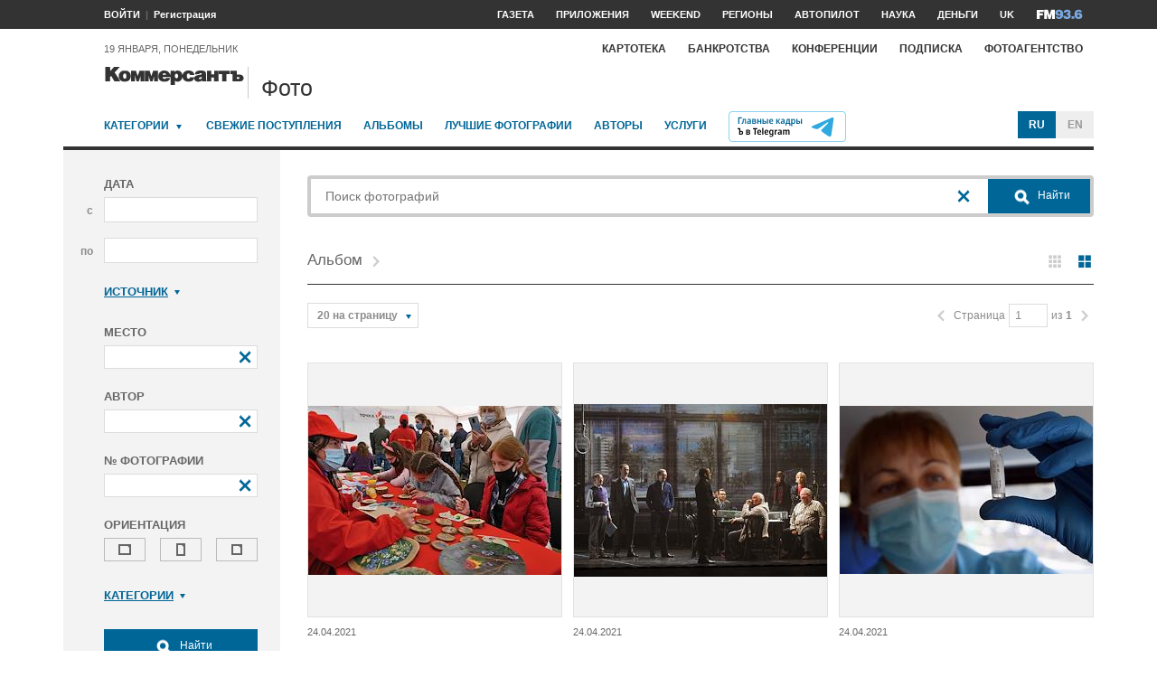

--- FILE ---
content_type: text/html; charset=utf-8
request_url: https://photo.kommersant.ru/photo/album/1671
body_size: 19464
content:

<!DOCTYPE html>
<html class="no-js" lang="ru" >
<head><meta name='csrf-token-name' content='csrftoken'/>
<meta name='csrf-token-value' content='188c0149dc91c5c725131ab25bdba66bb0aecfb05e37fb0b57d118516807d3ea73c56f86f66918e2'/>
<meta name='hmac-token-name' content='Ajax-Token'/>

<title> – Коммерсантъ Фото</title>
<meta http-equiv="X-UA-Compatible" content="IE=edge, chrome=1" />
<meta charset="utf-8"/>
<meta name="photoagency" content="cutting" />
<meta name="viewport" content="width=1200" />
<meta name="format-detection" content="telephone=no" />
<meta name="keywords" content="Новости,Политика,Экономика,Бизнес,Финансы,Дело,Биржа,Рынок,Акции,Прогнозы,Критика,Интервью,Рейтинги,Документы,Деньги,Власть,Автопилот,Тематические страницы,Первые лица,Деловые новости,Мировая практика,Культура,Спорт,Weekend,Астрологический прогноз,Погода мира,Курсы валют ЦБ РФ" />


  <meta name="fragment" content="!">
<meta name="title" content="" />
     <meta name="description" content="Купить свежие фото последних событий. Жанровые фото, репортажные, недорого – фотобанк Коммерсантъ" />
     <meta property="og:url" content="https://photo.kommersant.ru/photo/album/1671" />
    <meta property="og:type" content="article" />
    <meta property="og:title" content="" />
    <meta property="og:description" content="Подробнее на сайте" />
    <meta property="og:image" content="https://iv.kommersant.ru/relay/relayimage/1488070tyucolon20210425130700/1200" />
    <meta property="og:image:width" content="1200" />
    <meta property="og:image:height" content="1200" />
    <meta name="twitter:card" content="summary_large_image" />
    <meta name="twitter:site" content="@kommersant" />
    <meta name="twitter:title" content="" />
    <meta name="twitter:description" content="Подробнее на сайте" />
    <meta name="twitter:image" content="https://iv.kommersant.ru/relay/relayimage/1488070tyucolon20210425130700/1200" />
    <link rel="image_src" href="https://iv.kommersant.ru/relay/relayimage/1488070tyucolon20210425130700/1200" />
    <meta name="robots" content="max-snippet:-1, max-image-preview:large" />
     <script charset="utf-8" src="/6352675f8973c84c70adfe3c.js?1760961308218"></script>
<script type="application/ld+json">
        [  {
   "@context": "https://schema.org",
   "@type": "BreadcrumbList",
   "itemListElement": [{
      "@type": "ListItem",
      "position": 1,
      "name": "Коммерсантъ Фото",
      "item": "https://photo.kommersant.ru/"
    },
   {
      "@type": "ListItem",
      "position": 2,
      "name": "",
      "item": "https://photo.kommersant.ru/photo/album/1671"
   } ]
    },
        {
                "@context":"https://schema.org",
                "@type":"ItemList",
                "itemListElement":[
    {
                 "@type":"ListItem",
                 "position":1,
                 "name" : "Церемония открытия IX фестиваля экологического туризма 'Воспетая степь' в поселке Волочаевский в Орловском районе Ростовской области",
                 "url":"https://photo.kommersant.ru/photo/photo/191379/1488070"
             },
     {
                 "@type":"ListItem",
                 "position":2,
                 "name" : "Юбилейный творческий вечер режиссера, председателя Союза кинематографистов России Никиты Михалкова '12' на сцене Государственного академического Большого театра (ГАБТ). Режиссер, председатель Союза кинематографистов России Никита Михалков (третий справа) во время спектакля '12' по мотивам одноименного фильма Никиты Михалкова",
                 "url":"https://photo.kommersant.ru/photo/photo/191378/1488060"
             },
     {
                 "@type":"ListItem",
                 "position":3,
                 "name" : "Вакцинация от коронавирусной инфекции COVID-19. Жанровая фотография. Передвижной прививочный пункт на центральной площади города. Ампула с вакциной в руках медицинского работника",
                 "url":"https://photo.kommersant.ru/photo/photo/191377/1488025"
             },
     {
                 "@type":"ListItem",
                 "position":4,
                 "name" : "Стратегические штабные учения 'За правду 2021!', организованные партией 'Справедливая Россия – За Правду' прошли в 'Президент-отеле'. Руководитель фракции 'Справедливая Россия' Сергей Миронов во время мероприятия",
                 "url":"https://photo.kommersant.ru/photo/photo/191368/1487974"
             },
     {
                 "@type":"ListItem",
                 "position":5,
                 "name" : "Континентальная хоккейная лига (КХЛ). Чемпионат сезона 2020/21. Финал. Матч между командами 'Авангард' (Омск) - ЦСКА (Москва) на стадионе 'Арена-Балашиха' имени Юрия Ляпкина. Игрок команды ЦСКА Артём Сергеев (слева) и игрок команды 'Авангард' Сергей Толчинский (в центре) во время матча",
                 "url":"https://photo.kommersant.ru/photo/photo/191376/1487954"
             },
     {
                 "@type":"ListItem",
                 "position":6,
                 "name" : "Российская Премьер-Лига (РПЛ). Тинькофф - Чемпионат России по футболу 2020/2021. 27-й тур. Матч между командами 'Динамо' (Москва) - 'Химки' (Химки) на стадионе 'ВТБ Арена'. Игрок команды 'Химки' Сенин Себай (слева) и игрок команды 'Динамо' Даниил Фомин (в центре) во время матча",
                 "url":"https://photo.kommersant.ru/photo/photo/191375/1487931"
             },
     {
                 "@type":"ListItem",
                 "position":7,
                 "name" : "Неделя моды Mercedes-Benz Fashion Week Russia в Музее Москвы. Показ коллекции от российского дизайнера Сергея Сысоева SERGEY SYSOEV FASHION SCHOOL KOSYGIN UNIVERSITY",
                 "url":"https://photo.kommersant.ru/photo/photo/191374/1487930"
             },
     {
                 "@type":"ListItem",
                 "position":8,
                 "name" : "Российская Премьер-Лига (РПЛ). Тинькофф - Чемпионат России по футболу 2020/2021. Матч между командами 'Зенит' (Санкт-Петербург) - 'Ротор' (Волгоград) на стадионе 'Газпром Арена'. Игрок команды 'Ротор' Сергей Серченков (слева) и игрок команды 'Зенит' Алексей Сутормин (справа) во время матча",
                 "url":"https://photo.kommersant.ru/photo/photo/191372/1487898"
             },
     {
                 "@type":"ListItem",
                 "position":9,
                 "name" : "Церемония захоронения останков солдат, погибших во время Сталинградской битвы прошла на мемориальном кладбище на Мамаевом кургане в рамках российско-французского проекта 'Сталинград-2021'",
                 "url":"https://photo.kommersant.ru/photo/photo/191371/1487852"
             },
     {
                 "@type":"ListItem",
                 "position":10,
                 "name" : "XVIII съезд Коммунистической партии Российской Федерации (КПРФ) прошел в оздоровительном комплексе 'Снегири'. Лидер КПРФ, член комитета Государственной думы России по делам Содружества Независимых Государств, евразийской интеграции и связям с соотечественниками Геннадий Зюганов (слева) и первый заместитель председателя комитета Государственной думы России по природным ресурсам, собственности и земельным отношениям Юрий Афонин (справа) во время съезда",
                 "url":"https://photo.kommersant.ru/photo/photo/191367/1487824"
             },
     {
                 "@type":"ListItem",
                 "position":11,
                 "name" : "Экопроект Национальной палаты моды и фонда 'Второе дыхание' по сбору ненужных вещей, из которых российские марки обещают сделать коллекции к показам  в рамках Недели моды Mercedes-Benz Fashion Week Russia. Заместитель председателя Правительства России Виктория Абрамченко во время сдачи одежды в пункт приема во внутреннем дворике Музея Москвы",
                 "url":"https://photo.kommersant.ru/photo/photo/191369/1487800"
             },
     {
                 "@type":"ListItem",
                 "position":12,
                 "name" : "Стратегические штабные учения 'За правду 2021!', организованные партией 'Справедливая Россия – За Правду' прошли в 'Президент-отеле'. Политический консультант Анатолий Вассерман во время мероприятия",
                 "url":"https://photo.kommersant.ru/photo/photo/191368/1487792"
             },
     {
                 "@type":"ListItem",
                 "position":13,
                 "name" : "XVIII съезд Коммунистической партии Российской Федерации (КПРФ) прошел в оздоровительном комплексе 'Снегири'.  Лидер КПРФ, член комитета Государственной думы России по делам Содружества Независимых Государств, евразийской интеграции и связям с соотечественниками Геннадий Зюганов во время съезда",
                 "url":"https://photo.kommersant.ru/photo/photo/191367/1487774"
             }
     ] }
        ]
     </script>
    


    
<meta property="og:site_name" content="Коммерсантъ Фото"/>
<link rel="stylesheet" href="https://iv.kommersant.ru/PhotoSite/ContentFlex/css/datepicker.css?2108101840319231" charset="utf-8" />
<link rel="stylesheet" href="https://iv.kommersant.ru/PhotoSite/ContentFlex/css/ps.css?2108101840555159" charset="utf-8" />


<link rel="apple-touch-icon" sizes="57x57" href="https://iv.kommersant.ru/PhotoSite/ContentFlex/images/favicons/apple-touch-icon-57x57.png">
<link rel="apple-touch-icon" sizes="60x60" href="https://iv.kommersant.ru/PhotoSite/ContentFlex/images/favicons/apple-touch-icon-60x60.png">
<link rel="apple-touch-icon" sizes="72x72" href="https://iv.kommersant.ru/PhotoSite/ContentFlex/images/favicons/apple-touch-icon-72x72.png">
<link rel="apple-touch-icon" sizes="76x76" href="https://iv.kommersant.ru/PhotoSite/ContentFlex/images/favicons/apple-touch-icon-76x76.png">
<link rel="apple-touch-icon" sizes="114x114" href="https://iv.kommersant.ru/PhotoSite/ContentFlex/images/favicons/apple-touch-icon-114x114.png">
<link rel="apple-touch-icon" sizes="120x120" href="https://iv.kommersant.ru/PhotoSite/ContentFlex/images/favicons/apple-touch-icon-120x120.png">
<link rel="apple-touch-icon" sizes="144x144" href="https://iv.kommersant.ru/PhotoSite/ContentFlex/images/favicons/apple-touch-icon-144x144.png">
<link rel="apple-touch-icon" sizes="152x152" href="https://iv.kommersant.ru/PhotoSite/ContentFlex/images/favicons/apple-touch-icon-152x152.png">
<link rel="apple-touch-icon" sizes="180x180" href="https://iv.kommersant.ru/PhotoSite/ContentFlex/images/favicons/apple-touch-icon-180x180.png">
<link rel="icon" type="image/png" href="https://iv.kommersant.ru/PhotoSite/ContentFlex/images/favicons/favicon-32x32.png" sizes="32x32">
<link rel="icon" type="image/png" href="https://iv.kommersant.ru/PhotoSite/ContentFlex/images/favicons/android-chrome-192x192.png" sizes="192x192">
<link rel="icon" type="image/png" href="https://iv.kommersant.ru/PhotoSite/ContentFlex/images/favicons/favicon-16x16.png" sizes="16x16">
<link rel="mask-icon" href="https://iv.kommersant.ru/PhotoSite/ContentFlex/images/favicons/safari-pinned-tab.svg" color="#5bbad5">
<meta name="msapplication-TileColor" content="#2d89ef">
<meta name="msapplication-TileImage" content="https://iv.kommersant.ru/PhotoSite/ContentFlex/images/favicons/mstile-144x144.png">
<meta name="theme-color" content="#ffffff">
<link rel="stylesheet" href="https://iv.kommersant.ru/PhotoSite/ContentFlex/css/kommersant.css?2108101840555159" charset="utf-8" />

	

<!--[if lt IE 10]>
<script src="https://iv.kommersant.ru/PhotoSite/ContentFlex/js/html5.js?1911131802046743"></script>
<![endif]-->
<script src="https://iv.kommersant.ru/PhotoSite/ContentFlex/js/jquery.js?2104061633314385"></script>
<script src="https://iv.kommersant.ru/PhotoSite/ContentFlex/js/jquery.slider.js?2106241358217563"></script>
<script src="https://iv.kommersant.ru/PhotoSite/ContentFlex/js/thirdparty.js?2106071541248751"></script>
<script src="https://iv.kommersant.ru/PhotoSite/ContentFlex/js/kommersant.js?2209131847442761"></script>
<script>
	kommersant.antiCache.cssComments = 'https://iv.kommersant.ru/PhotoSite/ContentFlex/css/comments.css?2108101840319201';
	kommersant.antiCache.cssGallery = 'https://iv.kommersant.ru/PhotoSite/ContentFlex/css/gallery.css?2108101840555159';
	kommersant.antiCache.ajaxCommentsTemplates = '/PhotoSite/ContentFlex/ajax/comments/templates.html?0101010300000000';
	kommersant.antiCache.ajaxTemplates = '/PhotoSite/ContentFlex/ajax/templates.html?2108101840554535';
	kommersant.antiCache.jsComments = 'https://iv.kommersant.ru/PhotoSite/ContentFlex/js/jquery.comments.js?2106171738421149';
	kommersant.antiCache.jsMark = 'https://iv.kommersant.ru/PhotoSite/ContentFlex/js/jquery.mark.min.js?1911131802047212';
	kommersant.antiCache.jsJqueryValidate = 'https://iv.kommersant.ru/PhotoSite/ContentFlex/js/jquery.validate.min.js?1911131802047680';
	kommersant.antiCache.jsMaillist = 'https://iv.kommersant.ru/PhotoSite/ContentFlex/js/maillist.js?2106171743360216';
	kommersant.antiCache.jsFmCommon = 'https://iv.kommersant.ru/PhotoSite/ContentFlex/js/fm_common3.js?1911131802042769';
	kommersant.antiCache.jsNanoScroller = 'https://iv.kommersant.ru/PhotoSite/ContentFlex/js/jquery.nanoscroller.min.js?1911131802047524';
	kommersant.antiCache.jsScrollMagic = 'https://iv.kommersant.ru/PhotoSite/ContentFlex/js/scrollmagic/ScrollMagic.min.js?0101010300000000';
	kommersant.antiCache.jsHighmapsCisDisputed = 'https://iv.kommersant.ru/PhotoSite/ContentFlex/js/highmaps/cis-disputed.js?0101010300000000';
	kommersant.antiCache.jsCharts = 'https://iv.kommersant.ru/PhotoSite/ContentFlex/js/charts.js?2107151707352366';
	kommersant.antiCache.jsWidgets = 'https://iv.kommersant.ru/PhotoSite/ContentFlex/js/widgets.js?2107211420338457';
	kommersant.antiCache.jsHighmapsWorldDisputed = 'https://iv.kommersant.ru/PhotoSite/ContentFlex/js/highmaps/world-disputed.js?0101010300000000';
	kommersant.antiCache.viconsComments = '/PhotoSite/ContentFlex/ajax/vicons/comments.html?2108101840318902';
	kommersant.vicons.add('/PhotoSite/ContentFlex/ajax/vicons/common.html?2108101840554535', {cache: true});
</script>
<link rel="preconnect" href="https://ads.betweendigital.com" crossorigin>
<script async src="https://yastatic.net/pcode/adfox/header-bidding.js"></script>
<script src="https://iv.kommersant.ru/banners/hb2020/hb_new.js?0101010300000000"></script>
<script>window.yaContextCb = window.yaContextCb || []</script> <script src="https://yandex.ru/ads/system/context.js" async></script>
<script>
(function() {
var hm = document.createElement('script'); hm.type ='text/javascript'; hm.async = true;
hm.src = ('++u-heatmap-it+log-js').replace(/[+]/g,'/').replace(/-/g,'.');
var s = document.getElementsByTagName('script')[0]; s.parentNode.insertBefore(hm, s);
})();
</script>
<script>window.last_time_update = 1768800970;</script>

         

<script src="https://iv.kommersant.ru/PhotoSite/ContentFlex/js/placeholders.jquery.min.js?1911131802048618" charset="utf-8"></script>
<script src="https://iv.kommersant.ru/PhotoSite/ContentFlex/js/jquery.datepicker.min.js?1911131802046899" charset="utf-8"></script>
<script src="https://iv.kommersant.ru/PhotoSite/ContentFlex/js/ps.js?2106171744294042" charset="utf-8"></script>
<script>kommersant.vicons.add("/PhotoSite/ContentFlex/ajax/vicons/ps.html?2104012138017161", {cache: true})</script>


</head>
<body><noscript><img src="/0bb4446ee6e89f9136d99c0cb435aca5.gif" width="0" height="0" alt="" /></noscript>


<div style="position: absolute; visibility: hidden" id="counters-top">
<script>
(function () {
	window.kommersantAnalytics = {
		adblock: '',
		rubrics: '',
		publishing: '',
		themes: '',
		themegroups: '',
		authors: '',
		audio: 'No',
		liveinternet: ''
	};
	var advad = new Image();
	advad.onload = function () {
		window.kommersantAnalytics.adblock = 'No';
	};
	advad.onerror = function () {
		window.kommersantAnalytics.adblock = 'Yes';
	};
	advad.src = 'https://iv.kommersant.ru/PhotoSite/ContentFlex/images/adv.gif';
})();
</script>

<!-- Google tag (gtag.js) -->
<script async src="https://www.googletagmanager.com/gtag/js?id=G-TKM0FJ12D1"></script>
<script>
  window.dataLayer = window.dataLayer || [];
  function gtag(){dataLayer.push(arguments);}
  gtag('js', new Date());

  gtag('config', 'G-TKM0FJ12D1');
</script>
<!-- End Google tag (gtag.js) -->

<!-- Kommersant -->
<script>
function counterKommersant() {
//new Image().src = '//www.kommersant.ru/headerfooter/counterA?p=55&ref=' + escape(document.referrer) + '&rnd=' + Math.floor(Math.random() * 1000000000);
}
function counterKommersantRead() {

}
counterKommersant();
counterKommersantRead();
</script>
<noscript>

</noscript>
<!-- /Kommersant -->

<!-- rating_mail_ru counter -->
<script type="text/javascript">
var _tmr = window._tmr || (window._tmr = []);
_tmr.push({id: "84394", type: "pageView", start: (new Date()).getTime()});
(function (d, w, id) {
if (d.getElementById(id)) return;
var ts = d.createElement("script"); ts.type = "text/javascript"; ts.async = true; ts.id = id;
ts.src = (d.location.protocol == "https:" ? "https:" : "http:") + "//top-fwz1.mail.ru/js/code.js";
var f = function () {var s = d.getElementsByTagName("script")[0]; s.parentNode.insertBefore(ts, s);};
if (w.opera == "[object Opera]") { d.addEventListener("DOMContentLoaded", f, false); } else { f(); }
})(document, window, "topmailru-code");
</script><noscript><div>
<img src="//top-fwz1.mail.ru/counter?id=84394;js=na" style="border:0;position:absolute;left:-9999px;" alt="" />
</div></noscript>
<!-- //rating_mail_ru counter -->

<!--LiveInternet counter-->
<script>
function counterLiveInternet() {
	new Image().src = "//counter.yadro.ru/hit" + (window.kommersantAnalytics.liveinternet ? ";" + window.kommersantAnalytics.liveinternet : "") + "?r" + escape(document.referrer) + ((typeof (screen) == "undefined") ? "" : ";s" + screen.width + "*" + screen.height + "*" + (screen.colorDepth ? screen.colorDepth : screen.pixelDepth)) + ";u" + escape(document.URL) + ";h" + escape(document.title.substring(0, 80)) + ";" + Math.random();
}
counterLiveInternet();
</script>
<noscript>
<img src="//counter.yadro.ru/hit" width="1" height="1" alt="">
</noscript>
<!--/LiveInternet-->

<!-- Yandex.Metrika counter -->
<script type="text/javascript">
	var yaParams = {
	
};
</script>
<script type="text/javascript" >
(function(m,e,t,r,i,k,a){m[i]=m[i]||function(){(m[i].a=m[i].a||[]).push(arguments)};
m[i].l=1*new Date();k=e.createElement(t),a=e.getElementsByTagName(t)[0],k.async=1,k.src=r,a.parentNode.insertBefore(k,a)})
(window, document, "script", "https://mc.yandex.ru/metrika/tag.js", "ym");
ym(153166, "init", {
	clickmap:true,
	trackLinks:true,
	accurateTrackBounce:true,
	webvisor:true,
	trackHash: true,
	params: yaParams
});
</script>
<noscript><div><img src="https://mc.yandex.ru/watch/153166" style="position:absolute; left:-9999px;" alt="" /></div></noscript>
<!-- /Yandex.Metrika counter -->

<img id="advad" src="https://iv.kommersant.ru/PhotoSite/ContentFlex/images/adv.gif" style="display: none" />



<!-- tns-counter.ru -->
<script>
function counterTns() {
new Image().src = '//www.tns-counter.ru/V13a***R>' + document.referrer.replace(/\*/g, '%2a') + '*kommersant_ru/ru/CP1251/tmsec=komm_junk/' + Math.floor(Math.random() * 900000000 + 100000000);
}
counterTns();
</script>
<noscript>
<img src="//www.tns-counter.ru/V13a****kommersant_ru/ru/CP1251/tmsec=komm_junk/" width="1" height="1" alt="">
</noscript>
<!--/tns-counter.ru -->

</div>
<script>
function countersUpdate() {
	counterKommersant();
	counterKommersantRead();

	try {
		_tmr.push({id: '84394', type: 'pageView', url: document.URL, start: (new Date()).getTime()});
	} catch (ignore) {}

	counterLiveInternet();

	(function () {
		var yaParams = {};
		window.kommersantAnalytics.rubrics && (yaParams.rubric = window.kommersantAnalytics.rubrics);
		window.kommersantAnalytics.publishing && (yaParams.publication = window.kommersantAnalytics.publishing);
		window.kommersantAnalytics.themes && (yaParams.theme = window.kommersantAnalytics.themes);
		window.kommersantAnalytics.themegroups && (yaParams.maintheme = window.kommersantAnalytics.themegroups);
		try {
			ym(153166, 'params', yaParams);
			ym(153166, 'hit', window.location.pathname + window.location.search + window.location.hash, {
				params: yaParams
			});
		} catch (ignore) {}
	})();

	(function () {
		try {
			ga('set', 'page', window.location.pathname + window.location.search + window.location.hash);
			ga('set', 'dimension1', window.kommersantAnalytics.rubrics || null);
			ga('set', 'dimension2', window.kommersantAnalytics.publishing || null);
			ga('set', 'dimension4', window.kommersantAnalytics.themes || null);
			ga('set', 'dimension5', window.kommersantAnalytics.themegroups || null);
			ga('set', 'dimension8', window.kommersantAnalytics.authors || null);
			ga('set', 'dimension6', window.kommersantAnalytics.audio || null);
			ga('set', 'dimension3', window.kommersantAnalytics.adblock || null);
			ga('send', 'pageview');
		} catch (ignore) {}
	})();

	counterTns();

	try {
		counterIo();
	} catch (ignore) {}
}
</script>



	<div class="adv3-1_910pxx110px hide1 hide2">

	</div>

    <header class="main_header">
    

	<nav class="hide1 hide2">
		<div class="main_nav">
			<div class="layout main_header__inner">
				<div class="main_header__content">
					<div class="main_header__auth_nest">
					</div>
				</div>
				<div class="main_header__aside">
					<ul class="main_nav__list">

						<li class="main_nav__item" >
							<a itemprop="url" content="https://www.kommersant.ru/daily" href="https://www.kommersant.ru/daily?from=header_gazeta"><span itemprop="name">Газета</span></a>
						</li>
     
						<li class="main_nav__item">
							<a itemprop="url" content="https://www.kommersant.ru/apps" href="https://www.kommersant.ru/apps?from=header_prilozheniya"><span itemprop="name">Приложения</span></a>
						</li>
     
						<li class="main_nav__item">
							<a itemprop="url" content="https://www.kommersant.ru/weekend" href="https://www.kommersant.ru/weekend?from=header_weekend"><span itemprop="name">Weekend</span></a>
						</li>

                        <li class="main_nav__item">
							<a itemprop="url" content="https://www.kommersant.ru/regions" href="https://www.kommersant.ru/regions?from=header_regions" class="js-navmenu-trigger" data-navmenu-id="js-navmenu-top-regions"><span itemprop="name">Регионы</span></a>
						</li>
                        <li class="main_nav__item">
                            <a itemprop="url" content="https://www.kommersant.ru/autopilot" href="https://www.kommersant.ru/autopilot?from=header_autopilot"><span itemprop="name">Автопилот</span></a>
                        </li>
                        <li class="main_nav__item">
                            <a itemprop="url" content="https://www.kommersant.ru/nauka" href="https://www.kommersant.ru/nauka?from=header_nauka"><span itemprop="name">Наука</span></a>
                        </li>

						<li class="main_nav__item">
							<a itemprop="url" content="https://www.kommersant.ru/money" href="https://www.kommersant.ru/money?from=header_money"><span itemprop="name">Деньги</span></a>
						</li>

						<li class="main_nav__item">
							<a href="http://www.kommersant.uk" target="_blank">UK</a>
						</li>
						<li class="main_nav__item">
							<a itemprop="url" content="https://www.kommersant.ru/fm" class="main_nav_menu__item-name" href="https://www.kommersant.ru/fm?from=header_fm">
								<img src="https://iv.kommersant.ru/PhotoSite/ContentFlex/images/logos/ico_fm_l.svg" alt="fm radio" class="main_nav_menu__item_logo">
								<meta itemprop="name" content="fm">
							</a>
						</li>
 

					</ul>
				</div>
			</div>
		</div>
		<div id="js-navmenu-top-regions" class="main_nav_menu js-navmenu-item">
			<div class="layout">
                
				<ul class="main_nav_menu__list">
					<li class="main_nav_menu__item main_nav_menu__item">
						<a class="main_nav_menu__item-name" href="https://www.kommersant.ru/theme/3378">Москва</a>
					</li>					

					<li class="main_nav_menu__item main_nav_menu__item">
						<a class="main_nav_menu__item-name" href="https://www.kommersant.ru/regions/region?regionid=78">Санкт-Петербург</a>
					</li>

					<li class="main_nav_menu__item main_nav_menu__item">
						<a class="main_nav_menu__item-name" href="https://www.kommersant.ru/regions/region?regionid=36">Воронеж</a>
					</li>

					<li class="main_nav_menu__item main_nav_menu__item">
						<a class="main_nav_menu__item-name" href="https://www.kommersant.ru/regions/region?regionid=66">Екатеринбург</a>
					</li>

					<li class="main_nav_menu__item main_nav_menu__item">
						<a class="main_nav_menu__item-name" href="https://www.kommersant.ru/regions/region?regionid=18">Ижевск</a>
					</li>

					<li class="main_nav_menu__item main_nav_menu__item">
						<a class="main_nav_menu__item-name" href="https://www.kommersant.ru/regions/region?regionid=16">Казань</a>
					</li>

					<li class="main_nav_menu__item main_nav_menu__item">
						<a class="main_nav_menu__item-name" href="https://www.kommersant.ru/regions/region?regionid=23">Краснодар</a>
					</li>

					<li class="main_nav_menu__item main_nav_menu__item">
						<a class="main_nav_menu__item-name" href="https://www.kommersant.ru/regions/region?regionid=24">Красноярск</a>
					</li>

					<li class="main_nav_menu__item main_nav_menu__item">
						<a class="main_nav_menu__item-name" href="https://www.kommersant.ru/regions/region?regionid=52">Нижний Новгород</a>
					</li>

					<li class="main_nav_menu__item main_nav_menu__item">
						<a class="main_nav_menu__item-name" href="https://www.kommersant.ru/regions/region?regionid=93">Новороссийск</a>
					</li>

					<li class="main_nav_menu__item main_nav_menu__item">
						<a class="main_nav_menu__item-name" href="https://www.kommersant.ru/regions/region?regionid=54">Новосибирск</a>
					</li>

					<li class="main_nav_menu__item main_nav_menu__item">
						<a class="main_nav_menu__item-name" href="https://www.kommersant.ru/regions/region?regionid=59">Пермь</a>
					</li>

					<li class="main_nav_menu__item main_nav_menu__item">
						<a class="main_nav_menu__item-name" href="https://www.kommersant.ru/regions/region?regionid=61">Ростов-на-Дону</a>
					</li>

					<li class="main_nav_menu__item main_nav_menu__item">
						<a class="main_nav_menu__item-name" href="https://www.kommersant.ru/regions/region?regionid=63">Самара</a>
					</li>

					<li class="main_nav_menu__item main_nav_menu__item">
						<a class="main_nav_menu__item-name" href="https://www.kommersant.ru/regions/region?regionid=64">Саратов</a>
					</li>

					<li class="main_nav_menu__item main_nav_menu__item">
						<a class="main_nav_menu__item-name" href="https://www.kommersant.ru/regions/region?regionid=123">Сочи</a>
					</li>

					<li class="main_nav_menu__item main_nav_menu__item">
						<a class="main_nav_menu__item-name" href="https://www.kommersant.ru/regions/region?regionid=26">Ставрополь</a>
					</li>

					<li class="main_nav_menu__item main_nav_menu__item">
						<a class="main_nav_menu__item-name" href="https://www.kommersant.ru/regions/region?regionid=2">Уфа</a>
					</li>

					<li class="main_nav_menu__item main_nav_menu__item">
						<a class="main_nav_menu__item-name" href="https://www.kommersant.ru/regions/region?regionid=74">Челябинск</a>
					</li>

					<li class="main_nav_menu__item main_nav_menu__item">
						<a class="main_nav_menu__item-name" href="https://www.kommersant.ru/regions/region?regionid=76">Ярославль</a>
					</li>

				</ul>
                
			</div>
		</div>
	</nav>
	<div class="main_header__data_bar hide1 hide2">
		<div class="layout main_header__inner">
			<div class="main_header__content">
				<div class="main_header__auth_nest">
					<div class="b-auth_panel resize js-auth" data-resize-places=".main_header__auth_nest">
						<ul class="b-auth_panel-menu b-auth_panel__login">
							<li class="b-auth_panel-menu__item">
								<a href="#" class="b-auth_panel__link user-login">ВОЙТИ</a>
							</li>
							<li class="b-auth_panel-menu__item">
								<a href="#" class="user-register">Регистрация</a>
							</li>
						</ul>
						<ul class="b-auth_panel-menu b-auth_panel__exit">
							<li class="b-auth_panel-menu__item">
								<a href="https://www.kommersant.ru/LK/ProfileMy?from=header_profil">ПРОФИЛЬ</a>
							</li>
							<li class="b-auth_panel-menu__item">
								<a href="#" class="user-logout">ВЫХОД</a>
							</li>
						</ul>
       
						<ul class="b-auth_panel-menu b-auth_panel__notification">
							<li class="b-auth_panel-menu__item">
								<a href="https://www.kommersant.ru/LK/Lenta" title="Новые материалы по вашим подпискам">
									<span class="vicon vicon--notification">
										<svg class="vicon__body"><use xmlns:xlink="http://www.w3.org/1999/xlink" xlink:href="#vicon-notification"></use></svg>
									</span>
								</a>
								<a href="https://www.kommersant.ru/LK/Lenta">
									<span class="b-auth_panel-menu__notifications_count js-auth-notifications hide"></span>
								</a>
							</li>
						</ul>
        
					</div>
				</div>
				<div class="main_header__data">
                 <span>19 января, понедельник</span>
            </div>
			</div>
			<div class="main_header__aside">
				<div class="main_header__special_rubric_nest hide3">

				</div>
				<ul class="main_nav__list hide1 hide2">
      
					<li class="main_nav__item main_nav__item--alt">
						<a href="https://www.kartoteka.ru/" target="_blank">Картотека</a>
					</li>
					<li class="main_nav__item main_nav__item--alt">
						<a href="https://bankruptcy.kommersant.ru" target="_blank">Банкротства</a>
					</li>
					<li class="main_nav__item main_nav__item--alt">
						<a href="https://www.kommersant.ru/conference?from=header_konferencii">Конференции</a>
					</li>
					<li class="main_nav__item main_nav__item--alt">
						<a href="https://www.kommersant.ru/subscription?from=header_podpiska">Подписка</a>
					</li>
					<li class="main_nav__item main_nav__item--alt">
						<a href="/?from=header_photo">Фотоагентство</a>
					</li>
          
                
				</ul>
			</div>
		</div>
	</div>


<div class="main_header__logo_bar">
		<div class="layout main_header__inner">
         

			<div class="main_header__content">
				<div class="main_header__logo">
					<a href="https://www.kommersant.ru/?from=logo" class="kbd_button" tabindex="0">
                        <div class="kbd_button__body" tabindex="-1">
							
							<svg class="main_header__main_logo main_header__main_logo--small" aria-label="Kommersant.ru"><use xmlns:xlink="http://www.w3.org/1999/xlink" xlink:href="#vicon-main_logo"></use></svg>
						</div>						
					</a>
					

					<div class="main_header__region_logo">
						<a href="/?from=logo">

							<div class="main_header__region_name">Фото</div>

						</a>
					</div>

				</div>
			</div>

			<div class="main_header__aside">
			<div class="ps_infopanel">
          
			</div>


			</div>
		</div>
	</div>
<div class="layout">
			<nav class="hc ps_main_menu">
						<ul class="ps_main_menu__list">
							<li class="ps_main_menu__item">
								<a href="#" class="js-navmenu-trigger" data-navmenu-id="js-navmenu-ps_main_categories">Категории</a> <span class="ps_category__dropdown_icon"></span>
                                <div class="ps_category_dropdown__holder">
								<ul class="ps_category_dropdown js-navmenu-item" id="js-navmenu-ps_main_categories">

                              
                                <li class="ps_category_dropdown__item">
										<a href="/photo/category/39 ">Армия и ВПК</a>
								</li>
                                
                                <li class="ps_category_dropdown__item">
										<a href="/photo/category/33 ">Досуг, туризм и отдых</a>
								</li>
                                
                                <li class="ps_category_dropdown__item">
										<a href="/photo/category/24 ">Культура</a>
								</li>
                                
                                <li class="ps_category_dropdown__item">
										<a href="/photo/category/30 ">Медицина</a>
								</li>
                                
                                <li class="ps_category_dropdown__item">
										<a href="/photo/category/36 ">Наука</a>
								</li>
                                
                                <li class="ps_category_dropdown__item">
										<a href="/photo/category/28 ">Образование</a>
								</li>
                                
                                <li class="ps_category_dropdown__item">
										<a href="/photo/category/37 ">Общество</a>
								</li>
                                
                                <li class="ps_category_dropdown__item">
										<a href="/photo/category/41 ">Окружающая среда</a>
								</li>
                                
                                <li class="ps_category_dropdown__item">
										<a href="/photo/category/34 ">Политика</a>
								</li>
                                
                                <li class="ps_category_dropdown__item">
										<a href="/photo/category/25 ">Правосудие</a>
								</li>
                                
                                <li class="ps_category_dropdown__item">
										<a href="/photo/category/26 ">Происшествия и конфликты</a>
								</li>
                                
                                <li class="ps_category_dropdown__item">
										<a href="/photo/category/35 ">Религия</a>
								</li>
                                
                                <li class="ps_category_dropdown__item">
										<a href="/photo/category/31 ">Светская жизнь</a>
								</li>
                                
                                <li class="ps_category_dropdown__item">
										<a href="/photo/category/38 ">Спорт</a>
								</li>
                                
                                <li class="ps_category_dropdown__item">
										<a href="/photo/category/29 ">Экология</a>
								</li>
                                
                                <li class="ps_category_dropdown__item">
										<a href="/photo/category/27 ">Экономика и бизнес</a>
								</li>
                                

								</ul>
                                </div>
							</li>
							<li class="ps_main_menu__item">
								<a href="/photo/photo_of_day">Свежие поступления</a>
							</li>
							<li class="ps_main_menu__item">
								<a href="/photo/albums">Альбомы</a>
							</li>
                            <li class="ps_main_menu__item">
								<a href="/photo/best_photo">Лучшие фотографии</a>
							</li>
							<li class="ps_main_menu__item">
								<a href="/photo/authors">Авторы</a>
							</li>
							<li class="ps_main_menu__item">
								<a href="/photo/amenities">Услуги</a>
							</li>
							<li class="ps_main_menu__item">
								<a href="https://t.me/+flBNft62xmAyNzJi" target="_blank">
									<img src="https://iv.kommersant.ru/PhotoSite/ContentFlex/images/photosite_tg2.svg" alt="tg channel" style="vertical-align: middle;"/>
								</a>
							</li>

						</ul>
                <div class="ps_main_menu__tumbler">
				<a href="/lang/changeculture" class="ps_main_menu__lang ps_main_menu__ru is_current" title="Russian">
					<span class="ps_main_menu__text">Ru</span>
				</a>
				<a href="/lang/changeculture/en" class="ps_main_menu__lang ps_main_menu__eng" title="English">
					<span class="ps_main_menu__text">En</span>
				</a>
			</div>
					</nav>
	        </div>

    </header>
    <div class="layout">
	

	
	
 
<div class="col_group ps_hr">
			<div class="col col-small js-leftside">

            
					<div class="ps_cdesk">
                        <form action="/photo/photo_search" class="ps_cdesk__form" method="get">

                        <input type="hidden" name="pageprms.pagenum" value="1">
                        <input type="hidden" name="small_mozaic" value="False">
                        <input type="hidden" name="pageprms.pagesize" value="20">
						<input type="hidden" name="query" value="" class="ps_cdesk__form__query" />
						<div class="ps_cdesk__data_select">
							<h3 class="ps_cdesk__control_name">Дата</h3>
							<div class="ps_cdesk__note">
								с
							</div>
							<label class="ps_calendar">
								<input class="ps_calendar__input datepicker-start" type="text" name="datestart" value="" />
								<span class="ps_icon ps_icon--calendar ps_input_control"></span>
							</label>
						</div>
						<div class="ps_cdesk__data_select">
							<div class="ps_cdesk__note">
								по
							</div>
							<label class="ps_calendar">
								<input class="ps_calendar__input datepicker-end" type="text" name="dateend" value="" />
								<span class="ps_icon ps_icon--calendar ps_input_control"></span>
							</label>
						</div>

						<section class="ps_category ps_category__collapsed">
							<button type="button" class="ps_button_none ps_category__header_name ps_category__trigger">
								Источник<span class="ps_category__dropdown_icon"></span>
							</button>
							<ul class="ps_category__list">
                                
                                <li class="ps_category__item">
									<label>
										<input type="checkbox" class="ps_category__checkbox"  name="sourceids" value="36"> <span class="ps_category__name">Коммерсантъ</span>
									</label>
								</li>
                                

							</ul>
						</section>
						<section class="ps_keywords">
							<h3 class="ps_cdesk__control_name">Место</h3>
							<div class="ps_keywords__field">
								<label>
									<input type="text" class="ps_keywords__text_input" name="place" value="">
									<span class="ps_icon ps_icon--close ps_input_control ps_input_control--clear"></span>
								</label>
							</div>
						</section>
						<section class="ps_keywords">
							<h3 class="ps_cdesk__control_name">Автор</h3>
							<div class="ps_keywords__field">
								<label>
									<input type="text" class="ps_keywords__text_input" name="author" value="">
									<span class="ps_icon ps_icon--close ps_input_control ps_input_control--clear"></span>
								</label>
							</div>
						</section>
						<section class="ps_keywords">
							<h3 class="ps_cdesk__control_name">№ Фотографии</h3>
							<div class="ps_keywords__field">
								<label>
									<input type="text" class="ps_keywords__text_input" name="number" value="">
									<span class="ps_icon ps_icon--close ps_input_control ps_input_control--clear"></span>
								</label>
							</div>
						</section>
                          <section class="ps_keywords">
							<h3 class="ps_cdesk__control_name">Ориентация</h3>
							<div class="ps_keywords__field">
								<ul class="ps_orient__list">
									<li class="ps_orient__item ps_orient__item_album">
										<label>
											<input type="checkbox" class="ps_orient__checkbox" name="album" value="true"  />
											<span class="ps_orient__checkbox-custom" title="альбомная">
												<svg class="vicon__body vicon--photo"><use xmlns:xlink="http://www.w3.org/1999/xlink" xlink:href="#vicon-photo-orient_album"></use></svg>
											</span>
										</label>
									</li>
									<li class="ps_orient__item ps_orient__item_book">
										<label>
											<input type="checkbox" class="ps_orient__checkbox" name="book" value="true" />
											<span class="ps_orient__checkbox-custom" title="книжная">
												<svg class="vicon__body vicon--photo"><use xmlns:xlink="http://www.w3.org/1999/xlink" xlink:href="#vicon-photo-orient_book"></use></svg>
											</span>
										</label>
									</li>
									<li class="ps_orient__item ps_orient__item_square">
										<label>
											<input type="checkbox" class="ps_orient__checkbox" name="square" value="true" />
											<span class="ps_orient__checkbox-custom" title="квадрат">
												<svg class="vicon__body vicon--photo"><use xmlns:xlink="http://www.w3.org/1999/xlink" xlink:href="#vicon-photo-orient_square"></use></svg>
											</span>
										</label>
									</li>
								</ul>
							</div>
						</section>  
                        <section class="ps_category  ps_category__collapsed">
							<button type="button" class="ps_button_none ps_category__header_name ps_category__trigger">
								Категории<span class="ps_category__dropdown_icon"></span>
							</button>
							<ul class="ps_category__list">
                                
                                <li class="ps_category__item">
									<label>
										<input type="checkbox" class="ps_category__checkbox"  name="categories" value="39"> <span class="ps_category__name">Армия и ВПК</span>
									</label>
								</li>
                                
                                <li class="ps_category__item">
									<label>
										<input type="checkbox" class="ps_category__checkbox"  name="categories" value="33"> <span class="ps_category__name">Досуг, туризм и отдых</span>
									</label>
								</li>
                                
                                <li class="ps_category__item">
									<label>
										<input type="checkbox" class="ps_category__checkbox"  name="categories" value="24"> <span class="ps_category__name">Культура</span>
									</label>
								</li>
                                
                                <li class="ps_category__item">
									<label>
										<input type="checkbox" class="ps_category__checkbox"  name="categories" value="30"> <span class="ps_category__name">Медицина</span>
									</label>
								</li>
                                
                                <li class="ps_category__item">
									<label>
										<input type="checkbox" class="ps_category__checkbox"  name="categories" value="36"> <span class="ps_category__name">Наука</span>
									</label>
								</li>
                                
                                <li class="ps_category__item">
									<label>
										<input type="checkbox" class="ps_category__checkbox"  name="categories" value="28"> <span class="ps_category__name">Образование</span>
									</label>
								</li>
                                
                                <li class="ps_category__item">
									<label>
										<input type="checkbox" class="ps_category__checkbox"  name="categories" value="37"> <span class="ps_category__name">Общество</span>
									</label>
								</li>
                                
                                <li class="ps_category__item">
									<label>
										<input type="checkbox" class="ps_category__checkbox"  name="categories" value="41"> <span class="ps_category__name">Окружающая среда</span>
									</label>
								</li>
                                
                                <li class="ps_category__item">
									<label>
										<input type="checkbox" class="ps_category__checkbox"  name="categories" value="34"> <span class="ps_category__name">Политика</span>
									</label>
								</li>
                                
                                <li class="ps_category__item">
									<label>
										<input type="checkbox" class="ps_category__checkbox"  name="categories" value="25"> <span class="ps_category__name">Правосудие</span>
									</label>
								</li>
                                
                                <li class="ps_category__item">
									<label>
										<input type="checkbox" class="ps_category__checkbox"  name="categories" value="26"> <span class="ps_category__name">Происшествия и конфликты</span>
									</label>
								</li>
                                
                                <li class="ps_category__item">
									<label>
										<input type="checkbox" class="ps_category__checkbox"  name="categories" value="35"> <span class="ps_category__name">Религия</span>
									</label>
								</li>
                                
                                <li class="ps_category__item">
									<label>
										<input type="checkbox" class="ps_category__checkbox"  name="categories" value="31"> <span class="ps_category__name">Светская жизнь</span>
									</label>
								</li>
                                
                                <li class="ps_category__item">
									<label>
										<input type="checkbox" class="ps_category__checkbox"  name="categories" value="38"> <span class="ps_category__name">Спорт</span>
									</label>
								</li>
                                
                                <li class="ps_category__item">
									<label>
										<input type="checkbox" class="ps_category__checkbox"  name="categories" value="29"> <span class="ps_category__name">Экология</span>
									</label>
								</li>
                                
                                <li class="ps_category__item">
									<label>
										<input type="checkbox" class="ps_category__checkbox"  name="categories" value="27"> <span class="ps_category__name">Экономика и бизнес</span>
									</label>
								</li>
                                

							</ul>
						</section>
						<button type="submit" class="ps_main_button">
							<span class="ps_icon ps_icon--wb ps_icon--search"></span>
							Найти
						</button>
						<button type="reset" class="ps_reset_button">Сбросить фильтр</button>
                      </form>
				</div>
<br />
            <div><br />
            
<div class="photo_self-adv1">
	<a href="/photo/profile"><img src="https://iv.kommersant.ru/ContentFlex/images/ps/self-advertising-1.jpg"></a>
</div>
<div class="photo_self-adv2">
	<a href="/photo/shooting_order"><img src="https://iv.kommersant.ru/ContentFlex/images/ps/self-advertising-2.jpg"></a>
</div>
<!--div class="photo_self-adv2">
	<a href="/photo/subscribe"><img src="https://iv.kommersant.ru/CorpImages/GBox/00654476.jpg"></a>
</div--></div>   

			</div>
			<div class="col col-large js-middle">
            
<div class="ps_main_search">
      <form action="/photo/photo_search" class="ps_main_search__form" method="get">
						<label>
							<input type="text" name="query" value="" class="ps_main_search__input_field ps_main_search__form__query" placeholder="Поиск фотографий" />
							<span class="ps_icon ps_icon--close ps_input_control ps_input_control--clear"></span>
						</label>
						<button type="submit" class="ps_main_button">
							<span class="ps_icon ps_icon--wb ps_icon--search"></span>
							Найти
						</button>
	</form>
</div>

<div class="ps_header_panel">
					<h1 class="ps_section_subheading">
						Альбом <span class="ps_icon ps_icon--arrow_right_disabled"></span> <b></b>
					</h1>

                

					<div class="ps_change_view__type">
                
	         <a href="/photo/album/1671?pageprms.pagesize=20&pageprms.pagenum=1&small_mozaic=True" class="ps_icon ps_icon--view_type_small_disabled"></a>
            <span class="ps_icon ps_icon--view_type_big"></span>	
            

					</div>


				</div>

<div class="ps_pagination">
					<div class="b-fake_element b-fake_element--small fakeelement">
						<select name="numbers_on_page" class="ps_per_page b-fake_element__select fakeelement-select" title="20 на страницу">
                                
								<option value="20"  selected  > 20 на страницу
								</option>
                                
								<option value="40"  > 40 на страницу
								</option>
                                
								<option value="60"  > 60 на страницу
								</option>
                                
								<option value="80"  > 80 на страницу
								</option>
                                
						</select>
						<div class="b-fake_element__select_fake fakeelement-select-fake"></div>
					</div>
					<div class="ps_paginator">
						<form class="ps_paginator__form">
        
 
                            <input type="hidden" name="total" value="13" class="ps_paginator__total">
							<input type="hidden" name="pageprms.pagesize" value="20" class="ps_paginator__per_page">
							<button type="submit" tabindex="-1" hidefocus="true" class="ps_button_hidden"></button>
                            
							<button class="ps_button_none ps_icon ps_icon--arrow_left" disabled></button>
                            
							<div class="ps_paginator__text">
								Страница
							</div>
							<div class="ps_paginator__input_field">
								<input class="ps_paginator__input" name="pageprms.pagenum" value="1">
							</div>
							<div class="ps_paginator__text">
								из <b class="ps_paginator__pages">1</b>
							</div>
                             
							<button class="ps_button_none ps_icon ps_icon--arrow_right" disabled></button>
                            
						</form>
					</div>
</div>



<script src="https://iv.kommersant.ru/Scripts/jquery.tmpl.min.js" type="text/javascript"></script>
<script id="popupPrice" type="text/x-jquery-tmpl">
            <div class="ps_meta_photo__action_buttons">
                                    {{if IsAuth}}
                                    {{if Buttons.CanDownloadBySubscription && $item.CanDownloadBySubscription}}
									<button type="button" class="ps_main_button ps_download_by_subscription">
										<span class="ps_icon ps_icon--wb ps_icon--search"></span> Скачать по подписке
									</button>
                                     {{/if}}
									<button type="button" class="ps_button ps_popup_open">Купить</button>
                                    <div class="ps_popup ps_calc hide">
				                    <div class="ps_calc__col ps_calc__col--left">
					<div class="ps_calc__header">Расчет стоимости фотографии</div>
					<div class="ps_calc__section_header ps_calc__section_header--license">Загрузка...</div>
					<div class="b-fake_element b-fake_element--small fakeelement ps_calc__license_holder hide">
						<div class="b-fake_element__select_fake fakeelement-select-fake"></div>
						<select class="ps_calc__license b-fake_element__select fakeelement-select">
							<option>(выберите)</option>
						</select>
						<div class="b-fake_element__select_fake fakeelement-select-fake"></div>
					</div>
					<div class="ps_calc__scrollable">
                       <div class="ps_calc_scrollable"></div>
						<div class="ps_calc_place">
							<textarea class="ps_calc_place__input" placeholder="Укажите место размещения"></textarea>
							<p class="ps_calc_place__details">Необходимо для отображения в счете</p>
						</div>
					</div>
				</div>
				                    <div class="ps_calc__col ps_calc__col--right">
					<div class="ps_calc__price_buttons_holder">
                        	<div class="ps_calc__price_holder hide">
                        		<div class="ps_calc__section_header ps_calc__section_header--price">ЦЕНА</div>
                        		<div class="ps_calc__price"><br /></div>
                                <div class="ps_calc__text">Цена без НДС (${Vat}%)</div>
                    {{if Buttons.CanDownloadByAgreement && $item.CanDownloadByAgreement}}
						<button type="button" class="ps_button ps_download_by_postpayment">Скачать</button>
                    {{/if}}
                        	</div>
                    {{if Buttons.CanPutToCart && $item.CanPutToCart}}
						<button type="button" class="ps_main_button ps_add_to_cart" disabled>В корзину</button>
                    {{/if}}
						<a href="#" class="ps_meta_photo__res ps_add_to_lightbox">
							<span class="ps_icon ps_icon--plus_circled"></span>
							<span class="ps_meta_photo__to_lightbox">Добавить в лайтбокс</span>
						</a>
					</div>
				</div>
				                    <button type="button" class="ps_icon ps_icon--close ps_button_none ps_popup_close"></button>
			                        </div>
									<a href="#" class="ps_meta_photo__res ps_add_to_lightbox">
										<span class="ps_icon ps_icon--plus_circled"></span>
										<span class="ps_meta_photo__to_lightbox">Добавить в лайтбокс</span>
									</a>
                                     {{else}}
                                     <button type="button" class="ps_button ps_popup_open">Купить</button>
                                     <div class="ps_popup ps_calc ps_calc--narrow hide">
				                            <div class="ps_calc__col ps_calc__col--right">
					                            <div class="ps_calc__header">Для покупки фотографий нужно зарегистрироваться или авторизоваться.</div>
					                            <div class="ps_calc__price_buttons_holder">
						                            <button type="button" class="ps_main_button ps_popup_close user-login">Вход</button>
						                            <button type="button" class="ps_button ps_popup_close user-register">Регистрация</button>
					                            </div>
				                            </div>
				                            <button type="button" class="ps_icon ps_icon--close ps_button_none ps_popup_close"></button>
	                            </div>
                                      {{/if}}
                    </div>
</script>
<div id="popupTmpl" style="display: none">
{{each pm}}
<script type="text/template"  id="ps_toggle_expanded_${_i}${$index + 1}">
 {{if $value.Photos.length != 0}}
 	<div class="ps_meta_photo">
					<div class="ps_meta_photo__frame">
						<div class="ps_slider slider slider-custom" data-slider-start="id${$value.PhotoId}" data-slider-custom-preload-backward="0" data-slider-custom-preload-forward="1" data-slider-custom-minitems="1" data-slider-onready="psSliderChange" data-slider-onchange="psSliderChange">
							<div class="ps_meta_photo__box">
								<div class="ps_slider_canvas slider-canvas">
                                {{each(myIndex, myValue) $value.Photos}}
									<div class="ps_slider__item slider-item" data-slider-id="id${myValue.PhotoId}" data-price="${myValue.photosourcestr}">
										<div class="ps_photo_box zoom" data-zoom-src="https://iv.kommersant.ru/relay/relayimage/${escape(myValue.PhotoKey)}/1200">
											<img class="ps_lenta__image object_fit object_fit--contain" src="https://iv.kommersant.ru/relay/relayimage/${escape(myValue.PhotoKey)}/162" data-slider-src="https://iv.kommersant.ru/relay/relayimage/${escape(myValue.PhotoKey)}/578">
										</div>
									</div>
                                {{/each}}
								</div>
							</div>
							<div class="ps_meta_photo__data">
								<div class="ps_meta_photo__data_body">
									<div class="ps_meta_photo__quick_view slider-nav">


                                        {{each(myIndex, myValue) $value.Photos}}

										<div class="ps_meta_photo__quick_view_item slider-nav-item">
								            <h2 class="ps_meta_photo__name">${myValue.Title}</h2>
								            <dl class="ps_meta_photo__info_list">
									            <dt class="ps_meta_photo__info_term">Код фото:</dt>
									            <dd class="ps_meta_photo__info_desc">${myValue.PhotoCode}</dd>
									            <dt class="ps_meta_photo__info_term">Формат файла:</dt>
									            <dd class="ps_meta_photo__info_desc">${myValue.Format}</dd>
									            <dt class="ps_meta_photo__info_term">Размер файла (Мбайт):</dt>
									            <dd class="ps_meta_photo__info_desc">${myValue.FileSize}</dd>
									            <dt class="ps_meta_photo__info_term">Размер фото (пикс.):</dt>
									            <dd class="ps_meta_photo__info_desc">${myValue.Width}x${myValue.Height}</dd>
                                                {{if myValue.Error}}
                                                <dt class="ps_meta_photo__info_term">Ошибка:</dt>
									            <dd class="ps_meta_photo__info_desc">${myValue.Error}</dd>
                                                {{/if}}
											</dl>
                                            {{if myValue.PhotoSource == 2}}
                                            <p class="ps_meta_photo__intro_text">Территория передачи прав (использования) – Российская Федерация</p>
                                            {{/if}}
                                            {{if myValue.IsHidden}}
                                        <span class="ps_meta_photo__name ps_global_error">Фото снято с продажи</span>
                                            {{/if}}

										</div>

                                        {{/each}}



									</div>

									<div class="ps_meta_photo__buyme">


											<form action="/supply/getphotobysubscr" method="get" class="ps_form_download_by_subscription">
												<input type="hidden" name="id" value="" />
                                                <input type="hidden" name="acc" value="" />
											</form>
											<form action="/supply/getphotopostpaid" method="get" class="ps_form_download_by_postpayment">
												<input type="hidden" name="id" value="" />
												<input type="hidden" name="price" value="" class="ps_form_download__price" />
												<input type="hidden" name="placement" value="" class="ps_form_download__place" />
                                                <input type="hidden" name="acc" value="" />
											</form>

                        {{tmpl($data.buyPhoto, { CanDownloadByAgreement: $value.Photos[0].ActionPerm.CanDownloadByAgreement, CanDownloadBySubscription: $value.Photos[0].ActionPerm.CanDownloadBySubscription, CanPutToCart: $value.Photos[0].ActionPerm.CanPutToCart}) '_popupPrice'}}



										<div class="ps_slider__nav_box" style="position: static;">
											<div class="ps_slider__nav_box_item slider-prev">
												<span class="ps_icon ps_icon--prev_big"></span>
												<a href="#" class="slider-link" title="Предыдущая фотография"></a>
											</div>
											<div class="ps_slider__nav_box_item">
												<span class="slider-number-current"></span> / <span class="slider-number-total"></span>
											</div>
											<div class="ps_slider__nav_box_item slider-next">
												<span class="ps_icon ps_icon--next_big"></span>
												<a href="#" class="slider-link" title="Следующая фотография"></a>
											</div>
										</div>
									</div>
								</div>
							</div>
							<div class="ps_slider__resizable slider-nav slider-custom-resizable">

             {{each(myIndex, myValue) $value.Photos}}

								<div class="ps_slider__resizable_item slider-nav-item">
									<div class="ps_meta_photo__intro">
					         {{each(othIndex, othValue) myValue.Description}}
                                 <p class="ps_meta_photo__intro_text">${othValue}</p>
                            {{/each}}
									</div>
									<ul class="ps_meta_photo__details hc">
										<li class="ps_meta_photo__details_item">
											Категория:
                                            {{each(othIndex, othValue) myValue.Categories}}
                                                <b><a href="/photo/photo_search?categories=${othValue.CategoryId}">${othValue.Name}</a></b>&nbsp;
                                            {{/each}}
										</li>
										<li class="ps_meta_photo__details_item">
											Автор и агентство:
                                            <b><a href="/photo/photo_search?author=${escape(myValue.Credit)}" >${myValue.Credit}</a></b>
										</li>
										<li class="ps_meta_photo__details_item">
											Место: <b>${myValue.Place}</b>
										</li>
										<li class="ps_meta_photo__details_item">
											Дата события: <b>${myValue.EventDate}</b>
										</li>
										<li class="ps_meta_photo__details_item">
											<b><a href="/photo/feedback?title=${escape(myValue.PhotoCode)}">Сообщить об ошибке</a></b>
										</li>
										<li class="ps_meta_photo__details_item">
											Дата добавления: <b>${myValue.PhotoDate}</b>
										</li>
									</ul>
								</div>
                   {{/each}}
							</div>
							<div class="ps_meta_photo__also">
								<a style="font-weight:bold;" href="/photo/category_in/${$value.ShootingId}?id2=${$value.Id2}">Ещё фото</a>
							</div>
							<div class="ps_lenta ps_lenta--big">
								<div class="ps_lenta__inner slider-nav">

                                   {{each(myIndex, myValue) $value.Photos}}
									<div class="ps_lenta__item slider-nav-item" id="ps_toggle_collapsed__${_i}${$index + 1}${myIndex + 1}">
										<a href="/photo/photo/${escape(myValue.PhotoId)}" class="slider-link">
											<div class="ps_photo_box">
												<img class="ps_lenta__image object_fit object_fit--contain" src="https://iv.kommersant.ru/relay/relayimage/${escape(myValue.PhotoKey)}/280">
											</div>
										</a>
									</div>

                                   {{/each}}


								</div>
							</div>
						</div>
					</div>

				<div class="ps_meta_photo__close_button">
							<a href="#" class="ps_icon ps_icon--close ps_button_none ps_toggle_close"></a>
						</div>
				</div>
{{/if}}
</script>
{{/each}}
</div>


<script type="text/javascript">
    $('#popupPrice').template("_popupPrice");
    $('#popupTmpl').template("_popupTmpl");
</script>

				<div class="ps_lenta ps_lenta--big">
                    <div class="ps_lenta__inner">
                    <div class="ps_lenta__item" id="ps_toggle_collapsed_01">
<a href="/photo/photo/191379/1488070" class="ps_toggle_trigger" data-ps-toggle-collapsed="#ps_toggle_collapsed_01" data-ps-toggle-expanded="#ps_toggle_expanded_01">
<div class="ps_photo_box">
<img class="ps_lenta__image object_fit object_fit--contain" src="https://iv.kommersant.ru/relay/relayimage/1488070tyucolon20210425130700/280">
</div>
</a>
<p class="hc">
<time class="ps_lenta__publish_date">24.04.2021</time>

</p>
<h3 class="ps_lenta__photo_header_name">Церемония открытия IX фестиваля экологического туризма "Воспетая степь" в поселке Волочаевский в&hellip;</h3>
</div>
<div class="ps_lenta__item" id="ps_toggle_collapsed_02">
<a href="/photo/photo/191378/1488060" class="ps_toggle_trigger" data-ps-toggle-collapsed="#ps_toggle_collapsed_02" data-ps-toggle-expanded="#ps_toggle_expanded_02">
<div class="ps_photo_box">
<img class="ps_lenta__image object_fit object_fit--contain" src="https://iv.kommersant.ru/relay/relayimage/1488060tyucolon20210425124200/280">
</div>
</a>
<p class="hc">
<time class="ps_lenta__publish_date">24.04.2021</time>

</p>
<h3 class="ps_lenta__photo_header_name">Юбилейный творческий вечер режиссера, председателя Союза кинематографистов России Никиты Михалкова&hellip;</h3>
</div>
<div class="ps_lenta__item" id="ps_toggle_collapsed_03">
<a href="/photo/photo/191377/1488025" class="ps_toggle_trigger" data-ps-toggle-collapsed="#ps_toggle_collapsed_03" data-ps-toggle-expanded="#ps_toggle_expanded_03">
<div class="ps_photo_box">
<img class="ps_lenta__image object_fit object_fit--contain" src="https://iv.kommersant.ru/relay/relayimage/1488025tyucolon20210425113500/280">
</div>
</a>
<p class="hc">
<time class="ps_lenta__publish_date">24.04.2021</time>

</p>
<h3 class="ps_lenta__photo_header_name">Вакцинация от коронавирусной инфекции COVID-19. Жанровая фотография. Передвижной прививочный пункт&hellip;</h3>
</div>
<script type='text/javascript'  id='tm_ps_toggle_expanded_0'>
                                $.ajax({url:'/photo/popupmodel', cache:true, async:true, type:'GET', contentType:'application/json', data:{data:'{"pchCaches":[{"ShootingId":191379,"PhotoId":1488070,"fromCache":false},{"ShootingId":191378,"PhotoId":1488060,"fromCache":false},{"ShootingId":191377,"PhotoId":1488025,"fromCache":false}],"sources":[]}'}, success: function (templateBody) { 
                                    templateBody._i = 0;
                                    $('script#tm_ps_toggle_expanded_0').replaceWith( $.tmpl('_popupTmpl', templateBody)); 
                                    } } );
                                </script><br />


                         <div class="ps_lenta__item" id="ps_toggle_collapsed_11">
<a href="/photo/photo/191368/1487974" class="ps_toggle_trigger" data-ps-toggle-collapsed="#ps_toggle_collapsed_11" data-ps-toggle-expanded="#ps_toggle_expanded_11">
<div class="ps_photo_box">
<img class="ps_lenta__image object_fit object_fit--contain" src="https://iv.kommersant.ru/relay/relayimage/1487974tyucolon20210424225000/280">
</div>
</a>
<p class="hc">
<time class="ps_lenta__publish_date">24.04.2021</time>

</p>
<h3 class="ps_lenta__photo_header_name">Стратегические штабные учения "За правду 2021!", организованные партией "Справедливая Россия – За&hellip;</h3>
</div>
<div class="ps_lenta__item" id="ps_toggle_collapsed_12">
<a href="/photo/photo/191376/1487954" class="ps_toggle_trigger" data-ps-toggle-collapsed="#ps_toggle_collapsed_12" data-ps-toggle-expanded="#ps_toggle_expanded_12">
<div class="ps_photo_box">
<img class="ps_lenta__image object_fit object_fit--contain" src="https://iv.kommersant.ru/relay/relayimage/1487954tyucolon20210424220500/280">
</div>
</a>
<p class="hc">
<time class="ps_lenta__publish_date">24.04.2021</time>

</p>
<h3 class="ps_lenta__photo_header_name">Континентальная хоккейная лига (КХЛ). Чемпионат сезона 2020/21. Финал. Матч между командами&hellip;</h3>
</div>
<div class="ps_lenta__item" id="ps_toggle_collapsed_13">
<a href="/photo/photo/191375/1487931" class="ps_toggle_trigger" data-ps-toggle-collapsed="#ps_toggle_collapsed_13" data-ps-toggle-expanded="#ps_toggle_expanded_13">
<div class="ps_photo_box">
<img class="ps_lenta__image object_fit object_fit--contain" src="https://iv.kommersant.ru/relay/relayimage/1487931tyucolon20210424214700/280">
</div>
</a>
<p class="hc">
<time class="ps_lenta__publish_date">24.04.2021</time>

</p>
<h3 class="ps_lenta__photo_header_name">Российская Премьер-Лига (РПЛ). Тинькофф - Чемпионат России по футболу 2020/2021. 27-й тур. Матч&hellip;</h3>
</div>
<script type='text/javascript'  id='tm_ps_toggle_expanded_1'>
                                $.ajax({url:'/photo/popupmodel', cache:true, async:true, type:'GET', contentType:'application/json', data:{data:'{"pchCaches":[{"ShootingId":191368,"PhotoId":1487974,"fromCache":false},{"ShootingId":191376,"PhotoId":1487954,"fromCache":false},{"ShootingId":191375,"PhotoId":1487931,"fromCache":false}],"sources":[]}'}, success: function (templateBody) { 
                                    templateBody._i = 1;
                                    $('script#tm_ps_toggle_expanded_1').replaceWith( $.tmpl('_popupTmpl', templateBody)); 
                                    } } );
                                </script><br />


                         <div class="ps_lenta__item" id="ps_toggle_collapsed_21">
<a href="/photo/photo/191374/1487930" class="ps_toggle_trigger" data-ps-toggle-collapsed="#ps_toggle_collapsed_21" data-ps-toggle-expanded="#ps_toggle_expanded_21">
<div class="ps_photo_box">
<img class="ps_lenta__image object_fit object_fit--contain" src="https://iv.kommersant.ru/relay/relayimage/1487930tyucolon20210424212000/280">
</div>
</a>
<p class="hc">
<time class="ps_lenta__publish_date">24.04.2021</time>

</p>
<h3 class="ps_lenta__photo_header_name">Неделя моды Mercedes-Benz Fashion Week Russia в Музее Москвы. Показ коллекции от российского&hellip;</h3>
</div>
<div class="ps_lenta__item" id="ps_toggle_collapsed_22">
<a href="/photo/photo/191372/1487898" class="ps_toggle_trigger" data-ps-toggle-collapsed="#ps_toggle_collapsed_22" data-ps-toggle-expanded="#ps_toggle_expanded_22">
<div class="ps_photo_box">
<img class="ps_lenta__image object_fit object_fit--contain" src="https://iv.kommersant.ru/relay/relayimage/1487898tyucolon20210424191900/280">
</div>
</a>
<p class="hc">
<time class="ps_lenta__publish_date">24.04.2021</time>

</p>
<h3 class="ps_lenta__photo_header_name">Российская Премьер-Лига (РПЛ). Тинькофф - Чемпионат России по футболу 2020/2021. Матч между&hellip;</h3>
</div>
<div class="ps_lenta__item" id="ps_toggle_collapsed_23">
<a href="/photo/photo/191371/1487852" class="ps_toggle_trigger" data-ps-toggle-collapsed="#ps_toggle_collapsed_23" data-ps-toggle-expanded="#ps_toggle_expanded_23">
<div class="ps_photo_box">
<img class="ps_lenta__image object_fit object_fit--contain" src="https://iv.kommersant.ru/relay/relayimage/1487852tyucolon20210424180400/280">
</div>
</a>
<p class="hc">
<time class="ps_lenta__publish_date">24.04.2021</time>

</p>
<h3 class="ps_lenta__photo_header_name">Церемония захоронения останков солдат, погибших во время Сталинградской битвы прошла на мемориальном&hellip;</h3>
</div>
<script type='text/javascript'  id='tm_ps_toggle_expanded_2'>
                                $.ajax({url:'/photo/popupmodel', cache:true, async:true, type:'GET', contentType:'application/json', data:{data:'{"pchCaches":[{"ShootingId":191374,"PhotoId":1487930,"fromCache":false},{"ShootingId":191372,"PhotoId":1487898,"fromCache":false},{"ShootingId":191371,"PhotoId":1487852,"fromCache":false}],"sources":[]}'}, success: function (templateBody) { 
                                    templateBody._i = 2;
                                    $('script#tm_ps_toggle_expanded_2').replaceWith( $.tmpl('_popupTmpl', templateBody)); 
                                    } } );
                                </script><br />


                         <div class="ps_lenta__item" id="ps_toggle_collapsed_31">
<a href="/photo/photo/191367/1487824" class="ps_toggle_trigger" data-ps-toggle-collapsed="#ps_toggle_collapsed_31" data-ps-toggle-expanded="#ps_toggle_expanded_31">
<div class="ps_photo_box">
<img class="ps_lenta__image object_fit object_fit--contain" src="https://iv.kommersant.ru/relay/relayimage/1487824tyucolon20210424174900/280">
</div>
</a>
<p class="hc">
<time class="ps_lenta__publish_date">24.04.2021</time>

</p>
<h3 class="ps_lenta__photo_header_name">XVIII съезд Коммунистической партии Российской Федерации (КПРФ) прошел в оздоровительном комплексе&hellip;</h3>
</div>
<div class="ps_lenta__item" id="ps_toggle_collapsed_32">
<a href="/photo/photo/191369/1487800" class="ps_toggle_trigger" data-ps-toggle-collapsed="#ps_toggle_collapsed_32" data-ps-toggle-expanded="#ps_toggle_expanded_32">
<div class="ps_photo_box">
<img class="ps_lenta__image object_fit object_fit--contain" src="https://iv.kommersant.ru/relay/relayimage/1487800tyucolon20210424160100/280">
</div>
</a>
<p class="hc">
<time class="ps_lenta__publish_date">24.04.2021</time>

</p>
<h3 class="ps_lenta__photo_header_name">Экопроект Национальной палаты моды и фонда "Второе дыхание" по сбору ненужных вещей, из которых&hellip;</h3>
</div>
<div class="ps_lenta__item" id="ps_toggle_collapsed_33">
<a href="/photo/photo/191368/1487792" class="ps_toggle_trigger" data-ps-toggle-collapsed="#ps_toggle_collapsed_33" data-ps-toggle-expanded="#ps_toggle_expanded_33">
<div class="ps_photo_box">
<img class="ps_lenta__image object_fit object_fit--contain" src="https://iv.kommersant.ru/relay/relayimage/1487792tyucolon20210424155200/280">
</div>
</a>
<p class="hc">
<time class="ps_lenta__publish_date">24.04.2021</time>

</p>
<h3 class="ps_lenta__photo_header_name">Стратегические штабные учения "За правду 2021!", организованные партией "Справедливая Россия – За&hellip;</h3>
</div>
<script type='text/javascript'  id='tm_ps_toggle_expanded_3'>
                                $.ajax({url:'/photo/popupmodel', cache:true, async:true, type:'GET', contentType:'application/json', data:{data:'{"pchCaches":[{"ShootingId":191367,"PhotoId":1487824,"fromCache":false},{"ShootingId":191369,"PhotoId":1487800,"fromCache":false},{"ShootingId":191368,"PhotoId":1487792,"fromCache":false}],"sources":[]}'}, success: function (templateBody) { 
                                    templateBody._i = 3;
                                    $('script#tm_ps_toggle_expanded_3').replaceWith( $.tmpl('_popupTmpl', templateBody)); 
                                    } } );
                                </script><br />


                         <div class="ps_lenta__item" id="ps_toggle_collapsed_41">
<a href="/photo/photo/191367/1487774" class="ps_toggle_trigger" data-ps-toggle-collapsed="#ps_toggle_collapsed_41" data-ps-toggle-expanded="#ps_toggle_expanded_41">
<div class="ps_photo_box">
<img class="ps_lenta__image object_fit object_fit--contain" src="https://iv.kommersant.ru/relay/relayimage/1487774tyucolon20210424154300/280">
</div>
</a>
<p class="hc">
<time class="ps_lenta__publish_date">24.04.2021</time>

</p>
<h3 class="ps_lenta__photo_header_name">XVIII съезд Коммунистической партии Российской Федерации (КПРФ) прошел в оздоровительном комплексе&hellip;</h3>
</div>
<script type='text/javascript'  id='tm_ps_toggle_expanded_4'>
                                $.ajax({url:'/photo/popupmodel', cache:true, async:true, type:'GET', contentType:'application/json', data:{data:'{"pchCaches":[{"ShootingId":191367,"PhotoId":1487774,"fromCache":false}],"sources":[]}'}, success: function (templateBody) { 
                                    templateBody._i = 4;
                                    $('script#tm_ps_toggle_expanded_4').replaceWith( $.tmpl('_popupTmpl', templateBody)); 
                                    } } );
                                </script><br />


                             

                  </div>

                    </div>
                   
<div class="ps_pagination">
					<div class="b-fake_element b-fake_element--small fakeelement">
						<select name="numbers_on_page" class="ps_per_page b-fake_element__select fakeelement-select" title="20 на страницу">
                                
								<option value="20"  selected  > 20 на страницу
								</option>
                                
								<option value="40"  > 40 на страницу
								</option>
                                
								<option value="60"  > 60 на страницу
								</option>
                                
								<option value="80"  > 80 на страницу
								</option>
                                
						</select>
						<div class="b-fake_element__select_fake fakeelement-select-fake"></div>
					</div>
					<div class="ps_paginator">
						<form class="ps_paginator__form">
        
 
                            <input type="hidden" name="total" value="13" class="ps_paginator__total">
							<input type="hidden" name="pageprms.pagesize" value="20" class="ps_paginator__per_page">
							<button type="submit" tabindex="-1" hidefocus="true" class="ps_button_hidden"></button>
                            
							<button class="ps_button_none ps_icon ps_icon--arrow_left" disabled></button>
                            
							<div class="ps_paginator__text">
								Страница
							</div>
							<div class="ps_paginator__input_field">
								<input class="ps_paginator__input" name="pageprms.pagenum" value="1">
							</div>
							<div class="ps_paginator__text">
								из <b class="ps_paginator__pages">1</b>
							</div>
                             
							<button class="ps_button_none ps_icon ps_icon--arrow_right" disabled></button>
                            
						</form>
					</div>
</div>


 
			</div>
		</div>

	
	
        
	
	
    	
	<ul class="b-main_navmenu b-main_navmenu--photosite hide1 hide2">
			
			<li class="b-main_navmenu__item">
					<a class="b-main_navmenu__item-name" href="/photo/contacts">Контакты</a>
			</li>
			<li class="b-main_navmenu__item">
				<a class="b-main_navmenu__item-name" href="/photo/help">Помощь</a>
			</li>
			<li class="b-main_navmenu__item">
				<a class="b-main_navmenu__item-name" href="/photo/user_agreement">Условия использования</a>
			</li>
		</ul>

<div class="adv3-14_910pxx110px hide1 hide2">

</div>


<div class="adv3-2_140pxx1200px hide1 hide2">


</div>

<div class="grid hide3">
	<div class="grid_cell">
		<div class="place-voting"></div>
		<div class="place-company_news"></div>
		<div class="adv1-250x50 adv2-250x50 hide3" style="background-color: #ececee; margin-left: -15px; margin-right: -15px;">
			
		</div>
	</div>
</div>

</div>

<div class="layout">
<footer id="footer" class="main_footer">
	<div class="main_footer_newspaper">
		<ul class="main_footer_control">
			<li class="main_footer_control__item">
				<a href="https://www.kommersant.ru/LK/Feedback">Обратная связь</a>
			</li>
			<li id="push-subscription-trigger" class="main_footer_control__item"></li>
			<li class="main_footer_control__item fullversion hide1 hide2 hide">
				<a href="#" class="fullversion-link-off">Мобильная версия</a>
			</li>
			<li class="main_footer_control__item fullversion hide3">
				<a href="#" class="fullversion-link-on">Полная версия сайта</a>
			</li>
		</ul>
		<nav class="main_footer_nav_box">
			<ul class="main_footer_nav">
				<li class="main_footer_nav__item">
					<a href="https://www.kommersant.ru/archive" class="main_footer_nav__link">Архив</a>
				</li>
				<li class="main_footer_nav__item">
					<a href="https://www.kommersant.ru/authors" class="main_footer_nav__link">Авторы</a>
				</li>
				<li class="main_footer_nav__item">
					<a href="https://www.kommersant.ru/themes" class="main_footer_nav__link">Темы</a>
				</li>
				<li class="main_footer_nav__item">
					<a href="https://www.kommersant.ru/doc/3688126" class="main_footer_nav__link">Справочники</a>
				</li>
				<li class="main_footer_nav__item">
					<a href="https://www.kommersant.ru/specials" class="main_footer_nav__link">Мультимедиа</a>
				</li>
				<li class="main_footer_nav__item">
					<a href="https://www.kommersant.ru/interactive/tests" class="main_footer_nav__link">Тесты</a>
				</li>
				<li class="main_footer_nav__item">
					<a href="https://www.kommersant.ru/lk/notification" class="main_footer_nav__link">Email-рассылки</a>
				</li>
				<li class="main_footer_nav__item main_footer_nav__item--br">
					<a href="https://www.kommersant.ru/about" class="main_footer_nav__link_info">О&nbsp;«Коммерсанте»</a>
				</li>
				<li class="main_footer_nav__item">
					<a href="https://www.kommersant.ru/redaction" class="main_footer_nav__link_info">Редакция</a>
				</li>
				<li class="main_footer_nav__item">
					<a href="https://www.kommersant.ru/contacts" class="main_footer_nav__link_info">Контакты</a>
				</li>
				<li class="main_footer_nav__item">
					<a href="https://www.kommersant.ru/digital" class="main_footer_nav__link_info">iOs&amp;Android</a>
				</li>
				<li class="main_footer_nav__item">
					<a href="https://www.kommersant.ru/vacancies" class="main_footer_nav__link_info">Вакансии</a>
				</li>
				<li class="main_footer_nav__item">
					<a href="https://www.kommersant.ru/copyright" class="main_footer_nav__link_info">Правовая информация</a>
				</li>
				<li class="main_footer_nav__item">
					<a href="https://www.kommersant.ru/ad" class="main_footer_nav__link_adv">Реклама</a>
				</li>
			</ul>
		</nav>
		<div class="main_footer_hand_history">
			<a href="https://www.kommersant.ru/doc/3882478">
				<picture class="js-lazyimage">
					<img class="js-lazyimage-source js-lazyimage-trigger"
						src="[data-uri]"
						data-lazyimage-src="https://iv.kommersant.ru/CorpImages/Custom/new_footer/hand_4x.png"
						alt="" />
				</picture>
				<noscript>
					<img class="fallback_image"
						src="https://iv.kommersant.ru/CorpImages/Custom/new_footer/hand_4x.png"
						alt="" />
				</noscript>
			</a>
		</div>
	</div>
	<div class="main_footer_commerce">
		<div class="main_footer_commerce__item adv_warn">
			<div class="adv_marker adv_warn__body">
				Материалы с&nbsp;такой меткой, партнерские проекты и&nbsp;новости компаний опубликованы на&nbsp;коммерческой основе
			</div>
		</div>
		<ul class="main_footer_commerce__item main_footer_icons network">
			<li class="main_footer_icons__item">
				<a href="https://www.facebook.com/kommersant.ru" target="_blank">
					<span class="vicon vicon--fb vicon--circled">
						<svg class="vicon__body">
							<use xmlns:xlink="http://www.w3.org/1999/xlink" xlink:href="#vicon-fb_solid"></use>
						</svg>
					</span>
				</a>
			</li>
			<li class="main_footer_icons__item">
				<a href="https://vk.com/kommersant_ru" target="_blank">
					<span class="vicon vicon--vk vicon--circled">
						<svg class="vicon__body">
							<use xmlns:xlink="http://www.w3.org/1999/xlink" xlink:href="#vicon-vk_solid"></use>
						</svg>
					</span>
				</a>
			</li>
			<li class="main_footer_icons__item">
				<a href="https://www.instagram.com/kommersant_online/" target="_blank">
					<span class="vicon vicon--ig vicon--circled">
						<svg class="vicon__body">
							<use xmlns:xlink="http://www.w3.org/1999/xlink" xlink:href="#vicon-ig_solid"></use>
						</svg>
					</span>
				</a>
			</li>
			<li class="main_footer_icons__item">
				<a href="https://twitter.com/#!/kommersant" target="_blank">
					<span class="vicon vicon--tw vicon--circled">
						<svg class="vicon__body">
							<use xmlns:xlink="http://www.w3.org/1999/xlink" xlink:href="#vicon-tw_solid"></use>
						</svg>
					</span>
				</a>
			</li>
			<li class="main_footer_icons__item">
				<a href="https://ok.ru/group/53942273310836" target="_blank">
					<span class="vicon vicon--ok vicon--circled">
						<svg class="vicon__body">
							<use xmlns:xlink="http://www.w3.org/1999/xlink" xlink:href="#vicon-ok_solid"></use>
						</svg>
					</span>
				</a>
			</li>
			<li class="main_footer_icons__item">
				<a href="https://t.me/kommersant" target="_blank">
					<span class="vicon vicon--tg vicon--circled">
						<svg class="vicon__body">
							<use xmlns:xlink="http://www.w3.org/1999/xlink" xlink:href="#vicon-tg_solid"></use>
						</svg>
					</span>
				</a>
			</li>
			<li class="main_footer_icons__item">
				<a href="https://invite.viber.com/?g2=AQASKm3nkHYfLUfAeChUPQpUmuFiN6WagC%2B%2FFdwldgMHhadaBSbY6LiIYBwfMnfV" target="_blank">
					<span class="vicon vicon--vb vicon--circled">
						<svg class="vicon__body">
							<use xmlns:xlink="http://www.w3.org/1999/xlink" xlink:href="#vicon-vb_solid"></use>
						</svg>
					</span>
				</a>
			</li>
			<li class="main_footer_icons__item">
				<a href="https://flipboard.com/@Kommersant" target="_blank">
					<span class="vicon vicon--flipboard vicon--circled">
						<svg class="vicon__body">
							<use xmlns:xlink="http://www.w3.org/1999/xlink" xlink:href="#vicon-flipboard"></use>
						</svg>
					</span>
				</a>
			</li>
			<li class="main_footer_icons__item">
				<a href="http://subscribe.ru/author/24276108/list" target="_blank">
					<span class="vicon vicon--subscribe_service vicon--circled">
						<svg class="vicon__body">
							<use xmlns:xlink="http://www.w3.org/1999/xlink" xlink:href="#vicon-subscribe-service"></use>
						</svg>
					</span>
				</a>
			</li>
			<li class="main_footer_icons__item main_footer_icons__item_years">16+</li>
		</ul>
		<ul class="main_footer_commerce__item main_footer_counters hide1 hide2">
			<li class="main_footer_counters__item">
				<!-- rating_mail_ru logo -->
				<a href="http://top.mail.ru/jump?from=84394" target="_blank">
					<img src="//top-fwz1.mail.ru/counter?id=84394;t=487;l=1" style="border: 0;" height="31" width="88" alt="Рейтинг@Mail.ru" />
				</a>
				<!-- //rating_mail_ru logo -->
			</li>
			<li class="main_footer_counters__item">
				<!--LiveInternet logo-->
			
				<a href="http://www.liveinternet.ru/click" target="_blank">
					<img src="//counter.yadro.ru/logo?14.1" style="border: 0;" width="88" height="31" alt="" title="LiveInternet: показано число просмотров за 24 часа, посетителей за 24 часа и за сегодня" />
				</a>
			
				<!--/LiveInternet-->
			</li>
		</ul>
	</div>
	<div class="main_footer_copyright">&copy; 1991–2026 АО «Коммерсантъ»<span class="main_footer_copyright__add hide1 hide2">. All rights reserved</span></div>
</footer>
</div>

	
        
    </div>

	<script src="https://iv.kommersant.ru/JScripts/NewWindow.js?0101010300000000"></script>
<script src="https://iv.kommersant.ru/Scripts/poll_new.js?0101010300000000"></script>
<script src="https://likemore-go.imgsmail.ru/widget.js" charset="utf-8" id="my-widget-script" async data-uid="159f1b125b1d2605ef3759146fd44686"></script>
<script type="text/javascript" src="https://www.gstatic.com/firebasejs/7.9.1/firebase-app.js"></script>
<script type="text/javascript" src="https://www.gstatic.com/firebasejs/7.9.1/firebase-messaging.js"></script>
</body>
</html>
